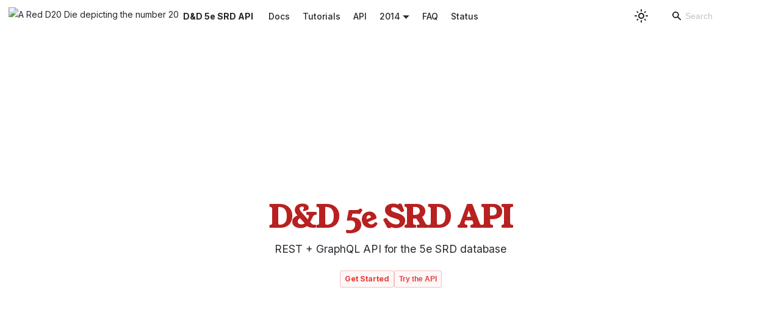

--- FILE ---
content_type: application/javascript; charset=utf-8
request_url: https://5e-bits.github.io/docs/assets/js/a7456010.1ed48990.js
body_size: -367
content:
"use strict";(globalThis.webpackChunkdocs=globalThis.webpackChunkdocs||[]).push([[1235],{88552:s=>{s.exports=JSON.parse('{"name":"docusaurus-plugin-content-pages","id":"default"}')}}]);

--- FILE ---
content_type: application/javascript; charset=utf-8
request_url: https://5e-bits.github.io/docs/assets/js/1df93b7f.d8844bbc.js
body_size: 981
content:
"use strict";(globalThis.webpackChunkdocs=globalThis.webpackChunkdocs||[]).push([[4583],{72158:(e,t,s)=>{s.r(t),s.d(t,{default:()=>x});var a=s(34164),l=s(96540),n=s(28774),i=s(44586),r=s(41894),o=s(51107);const c={apiExample:"apiExample_mIa7",apiUrl:"apiUrl_fpGI",apiSelector:"apiSelector_VjGT",selectorButton:"selectorButton_XqPA",selected:"selected_V0yY",codeBlock:"codeBlock_ZFgQ",visible:"visible_UZ_E",jsonPreview:"jsonPreview_VwcU",loadingState:"loadingState_Mgmn",urlContainer:"urlContainer_psMM",tryItButton:"tryItButton_bOlp"},d={monster:{endpoint:"/api/2014/monsters/owlbear"},item:{endpoint:"/api/2014/equipment/crossbow-heavy"},spell:{endpoint:"/api/2014/spells/fire-bolt"}};var p=s(74848);const u=250;function m(){const[e,t]=(0,l.useState)("monster"),[s,n]=(0,l.useState)(!1),[i,r]=(0,l.useState)(!1),[o,m]=(0,l.useState)(null),[h,b]=(0,l.useState)({}),x=d[e],j=e=>{t(e),n(!1),m(null)};return(0,p.jsxs)("div",{className:c.apiExample,role:"region","aria-label":"API Example",children:[(0,p.jsx)("div",{className:c.apiHeader,children:(0,p.jsxs)("div",{className:c.apiUrl,children:[(0,p.jsxs)("div",{className:c.urlContainer,children:[(0,p.jsx)("code",{children:x.endpoint}),(0,p.jsx)("button",{className:(0,a.A)(c.selectorButton,c.tryItButton),onClick:async()=>{r(!0),m(null),n(!0);try{const t=await fetch(`https://www.dnd5eapi.co${x.endpoint}`);if(!t.ok)throw new Error(`HTTP error! status: ${t.status}`);const s=await t.json();await new Promise(e=>setTimeout(e,u)),b(t=>({...t,[e]:s}))}catch(t){m(t instanceof Error?t.message:"An error occurred while fetching data")}finally{r(!1)}},disabled:i,children:"Try it"})]}),(0,p.jsxs)("div",{className:c.apiSelector,role:"tablist","aria-label":"API content type selector",children:[(0,p.jsx)("button",{role:"tab","aria-selected":"monster"===e,className:(0,a.A)(c.selectorButton,"monster"===e&&c.selected),onClick:()=>j("monster"),children:"monster"}),(0,p.jsx)("button",{role:"tab","aria-selected":"item"===e,className:(0,a.A)(c.selectorButton,"item"===e&&c.selected),onClick:()=>j("item"),children:"item"}),(0,p.jsx)("button",{role:"tab","aria-selected":"spell"===e,className:(0,a.A)(c.selectorButton,"spell"===e&&c.selected),onClick:()=>j("spell"),children:"spell"})]})]})}),(0,p.jsx)("div",{className:(0,a.A)(c.codeBlock,s&&c.visible),role:"tabpanel","aria-label":`${e} API response`,children:i?(0,p.jsx)("div",{className:c.loadingState,children:"Loading..."}):(0,p.jsxs)("pre",{className:c.jsonPreview,children:[o&&`Error: ${o}`,!o&&h[e]&&JSON.stringify(h[e],null,2)]})})]})}const h={heroBanner:"heroBanner_qdFl",buttons:"buttons_AeoN",button:"button_JGCe",gradientBackdrop:"gradientBackdrop_Awgh",noise:"noise_kMLX",apiExampleWrapper:"apiExampleWrapper_EL0M",visible:"visible_pZsL",floatingTextWrapper:"floatingTextWrapper_oAtL"};function b(){const{siteConfig:e}=(0,i.A)(),[t,s]=(0,l.useState)(!1);return(0,p.jsx)("header",{className:(0,a.A)("hero",h.heroBanner),children:(0,p.jsxs)("div",{className:"container",children:[(0,p.jsx)(o.A,{as:"h1",className:"hero__title",children:e.title}),(0,p.jsx)("p",{className:"hero__subtitle",children:e.tagline}),(0,p.jsxs)("div",{className:h.buttons,children:[(0,p.jsx)(n.A,{className:(0,a.A)(h.button,"button"),to:"/docs/introduction",children:"Get Started"}),(0,p.jsx)("button",{className:(0,a.A)(h.button,"button","button--secondary"),onClick:()=>s(!t),"aria-label":t?"Close API example":"Try the API",children:t?"Close":"Try the API"})]}),(0,p.jsx)("div",{className:(0,a.A)(h.apiExampleWrapper,t&&h.visible),children:t&&(0,p.jsx)(m,{})})]})})}function x(){const{siteConfig:e}=(0,i.A)();return(0,p.jsxs)(r.A,{title:"Home",description:e.tagline,children:[(0,p.jsx)(b,{}),(0,p.jsx)("main",{className:h.gradientBackdrop,children:(0,p.jsx)("div",{className:h.noise})})]})}}}]);

--- FILE ---
content_type: application/javascript; charset=utf-8
request_url: https://5e-bits.github.io/docs/assets/js/runtime~main.173910f7.js
body_size: 3783
content:
(()=>{"use strict";var e,a,d,c,f,b={},t={};function r(e){var a=t[e];if(void 0!==a)return a.exports;var d=t[e]={id:e,loaded:!1,exports:{}};return b[e].call(d.exports,d,d.exports,r),d.loaded=!0,d.exports}r.m=b,e=[],r.O=(a,d,c,f)=>{if(!d){var b=1/0;for(i=0;i<e.length;i++){for(var[d,c,f]=e[i],t=!0,o=0;o<d.length;o++)(!1&f||b>=f)&&Object.keys(r.O).every(e=>r.O[e](d[o]))?d.splice(o--,1):(t=!1,f<b&&(b=f));if(t){e.splice(i--,1);var n=c();void 0!==n&&(a=n)}}return a}f=f||0;for(var i=e.length;i>0&&e[i-1][2]>f;i--)e[i]=e[i-1];e[i]=[d,c,f]},r.n=e=>{var a=e&&e.__esModule?()=>e.default:()=>e;return r.d(a,{a:a}),a},d=Object.getPrototypeOf?e=>Object.getPrototypeOf(e):e=>e.__proto__,r.t=function(e,c){if(1&c&&(e=this(e)),8&c)return e;if("object"==typeof e&&e){if(4&c&&e.__esModule)return e;if(16&c&&"function"==typeof e.then)return e}var f=Object.create(null);r.r(f);var b={};a=a||[null,d({}),d([]),d(d)];for(var t=2&c&&e;("object"==typeof t||"function"==typeof t)&&!~a.indexOf(t);t=d(t))Object.getOwnPropertyNames(t).forEach(a=>b[a]=()=>e[a]);return b.default=()=>e,r.d(f,b),f},r.d=(e,a)=>{for(var d in a)r.o(a,d)&&!r.o(e,d)&&Object.defineProperty(e,d,{enumerable:!0,get:a[d]})},r.f={},r.e=e=>Promise.all(Object.keys(r.f).reduce((a,d)=>(r.f[d](e,a),a),[])),r.u=e=>"assets/js/"+({53:"a65f7afd",382:"fd5d3f69",545:"e73018c5",598:"cd17f53f",613:"c57c8e3d",636:"1334a6b9",940:"944a6f01",1049:"4e0d1431",1169:"8e53799d",1235:"a7456010",1297:"2d6b3abf",1307:"415989d6",1358:"852ad0b5",1378:"4998527c",1488:"ac3cc3f5",1621:"9a539b0e",1625:"92852ade",1635:"daa8ef3b",1899:"5043549d",1932:"ddff8a46",2138:"1a4e3797",2178:"4def2e36",2256:"11b43341",2309:"98ff8580",2484:"bdef5384",2589:"d1a9398a",2597:"c5b3f5ce",2627:"71c3de18",2917:"2be17892",3027:"ea4c02b1",3105:"001c3fda",3138:"61cee229",3162:"20bf0014",3190:"8f6ee0c6",3347:"b5257597",3359:"a8dfb490",3437:"8e1b9ec5",3576:"f8b89776",3633:"792c8e11",4006:"35c21b4c",4243:"ae15d4dd",4574:"1e3dcad6",4583:"1df93b7f",4819:"df53a957",4921:"138e0e15",4951:"4d9dc338",5359:"90e0e748",5437:"077a73ed",5503:"e6ba45fe",5662:"43b426c9",5742:"aba21aa0",5799:"7c524999",5850:"9c8fcee4",5884:"b2a6176d",5899:"a09c2993",5900:"99171cef",6231:"cc2a131f",6250:"ba9403f8",6383:"ad91f0ad",6437:"3be85702",6473:"4c5e977b",6619:"3d50c95e",6927:"a080d2bc",6979:"c60b12b2",7098:"a7bd4aaa",7243:"46aa36fa",7338:"ed21a9b1",8070:"0480b142",8101:"91ee6e85",8206:"7d1f3145",8289:"8b1e677f",8317:"7c914a69",8401:"17896441",8635:"c65e29b0",8926:"c2c0fda6",9048:"a94703ab",9117:"75a4143c",9180:"20aea505",9390:"9a7383b0",9405:"9167f20a",9525:"bf1307fc",9536:"0d2c3858",9647:"5e95c892",9840:"85848f1c",9947:"344736af",9951:"10aca893"}[e]||e)+"."+{53:"1994f356",165:"fff4bec1",291:"a9d16ea0",382:"0f9e00e6",489:"95bafa41",545:"b4fdad9f",598:"34ab39c7",613:"5fa0d892",617:"6d001882",636:"3d4db1ec",900:"9e61d7ff",940:"ee99f3d2",1e3:"56fb64de",1049:"817bd5c0",1169:"6858f2a1",1203:"e2b2e42b",1235:"1ed48990",1297:"1bf19fb8",1307:"15f1110a",1358:"03646ecf",1378:"2bac9f50",1488:"b0955f72",1621:"8cb98dbb",1625:"565982b7",1635:"d8691251",1741:"d5346cea",1746:"99717298",1899:"96ffca3d",1932:"2aa2654d",2130:"dc8e26e2",2138:"83ec46d5",2178:"78ca29b3",2237:"3cb3ec0e",2256:"e1d09a98",2279:"a3600f92",2291:"e20e3b0a",2309:"e69cf872",2325:"8d5ea408",2334:"1d81fc96",2484:"832c74a9",2589:"4d7ddd45",2597:"0274ba04",2627:"db7abd0e",2821:"bd5e7898",2917:"8c22730a",3027:"9ed7b2e5",3105:"7055553d",3138:"a3273dfc",3162:"4c570adb",3190:"82328953",3347:"59d7d19a",3359:"a2b81db4",3437:"3f4f8100",3477:"02a27b1f",3488:"5b9d1a9b",3490:"24067e8b",3576:"cb32c40a",3624:"a86e154a",3633:"70eb4846",3815:"e17644c1",3842:"1d85a50f",4006:"700d54aa",4243:"486d6dc4",4250:"1cc40866",4379:"1f436998",4574:"a610a6dd",4583:"d8844bbc",4616:"78241031",4802:"5daff369",4809:"bc300277",4819:"422cc347",4921:"8f77a57c",4951:"00e55d65",4981:"c23e10bb",5359:"bbefb68c",5437:"b96c7357",5480:"1166b1c8",5503:"427c4ad7",5662:"fe670475",5741:"7dda7174",5742:"05e67f11",5799:"07fb2c64",5850:"9841730d",5884:"77f96cb1",5899:"c5b26b58",5900:"f2e3f7f6",5901:"c47593aa",5955:"b054da40",5996:"4c36f762",6231:"7f9ed838",6241:"e66fc359",6250:"ca4c6d1d",6319:"ffb5978b",6366:"ba8977a9",6383:"f2663ae2",6437:"d85b20fe",6473:"d85a69eb",6567:"0db540e8",6619:"54dd4d28",6927:"21cd522c",6979:"3474eee4",6992:"37b245bf",7098:"aeac2f42",7243:"4005abd9",7338:"56d0e831",7592:"4d1daf60",7873:"0be60c3e",7928:"805b7ce3",8070:"5ff2ae05",8101:"42886c9b",8142:"8f3e07b0",8206:"5bd280a9",8249:"be7938da",8289:"cc1bd348",8317:"443bbf6d",8401:"20ad8d67",8635:"7e24d4d8",8731:"6e809807",8756:"d54e5c33",8926:"5674152b",9032:"e044823b",9048:"d2e30ea3",9117:"aba0cd08",9180:"e7feac6f",9390:"12348fa8",9405:"8a61acc5",9412:"4a445ad3",9510:"60c819fd",9525:"c48bab79",9536:"d75449c2",9647:"94ddd011",9717:"a263da05",9840:"448e9c3d",9947:"b3b76f53",9951:"8c6a5d7b"}[e]+".js",r.miniCssF=e=>{},r.g=function(){if("object"==typeof globalThis)return globalThis;try{return this||new Function("return this")()}catch(e){if("object"==typeof window)return window}}(),r.o=(e,a)=>Object.prototype.hasOwnProperty.call(e,a),c={},f="docs:",r.l=(e,a,d,b)=>{if(c[e])c[e].push(a);else{var t,o;if(void 0!==d)for(var n=document.getElementsByTagName("script"),i=0;i<n.length;i++){var l=n[i];if(l.getAttribute("src")==e||l.getAttribute("data-webpack")==f+d){t=l;break}}t||(o=!0,(t=document.createElement("script")).charset="utf-8",r.nc&&t.setAttribute("nonce",r.nc),t.setAttribute("data-webpack",f+d),t.src=e),c[e]=[a];var u=(a,d)=>{t.onerror=t.onload=null,clearTimeout(s);var f=c[e];if(delete c[e],t.parentNode&&t.parentNode.removeChild(t),f&&f.forEach(e=>e(d)),a)return a(d)},s=setTimeout(u.bind(null,void 0,{type:"timeout",target:t}),12e4);t.onerror=u.bind(null,t.onerror),t.onload=u.bind(null,t.onload),o&&document.head.appendChild(t)}},r.r=e=>{"undefined"!=typeof Symbol&&Symbol.toStringTag&&Object.defineProperty(e,Symbol.toStringTag,{value:"Module"}),Object.defineProperty(e,"__esModule",{value:!0})},r.nmd=e=>(e.paths=[],e.children||(e.children=[]),e),r.p="/docs/",r.gca=function(e){return e={17896441:"8401",a65f7afd:"53",fd5d3f69:"382",e73018c5:"545",cd17f53f:"598",c57c8e3d:"613","1334a6b9":"636","944a6f01":"940","4e0d1431":"1049","8e53799d":"1169",a7456010:"1235","2d6b3abf":"1297","415989d6":"1307","852ad0b5":"1358","4998527c":"1378",ac3cc3f5:"1488","9a539b0e":"1621","92852ade":"1625",daa8ef3b:"1635","5043549d":"1899",ddff8a46:"1932","1a4e3797":"2138","4def2e36":"2178","11b43341":"2256","98ff8580":"2309",bdef5384:"2484",d1a9398a:"2589",c5b3f5ce:"2597","71c3de18":"2627","2be17892":"2917",ea4c02b1:"3027","001c3fda":"3105","61cee229":"3138","20bf0014":"3162","8f6ee0c6":"3190",b5257597:"3347",a8dfb490:"3359","8e1b9ec5":"3437",f8b89776:"3576","792c8e11":"3633","35c21b4c":"4006",ae15d4dd:"4243","1e3dcad6":"4574","1df93b7f":"4583",df53a957:"4819","138e0e15":"4921","4d9dc338":"4951","90e0e748":"5359","077a73ed":"5437",e6ba45fe:"5503","43b426c9":"5662",aba21aa0:"5742","7c524999":"5799","9c8fcee4":"5850",b2a6176d:"5884",a09c2993:"5899","99171cef":"5900",cc2a131f:"6231",ba9403f8:"6250",ad91f0ad:"6383","3be85702":"6437","4c5e977b":"6473","3d50c95e":"6619",a080d2bc:"6927",c60b12b2:"6979",a7bd4aaa:"7098","46aa36fa":"7243",ed21a9b1:"7338","0480b142":"8070","91ee6e85":"8101","7d1f3145":"8206","8b1e677f":"8289","7c914a69":"8317",c65e29b0:"8635",c2c0fda6:"8926",a94703ab:"9048","75a4143c":"9117","20aea505":"9180","9a7383b0":"9390","9167f20a":"9405",bf1307fc:"9525","0d2c3858":"9536","5e95c892":"9647","85848f1c":"9840","344736af":"9947","10aca893":"9951"}[e]||e,r.p+r.u(e)},(()=>{r.b="undefined"!=typeof document&&document.baseURI||self.location.href;var e={5354:0,1869:0};r.f.j=(a,d)=>{var c=r.o(e,a)?e[a]:void 0;if(0!==c)if(c)d.push(c[2]);else if(/^(1869|5354)$/.test(a))e[a]=0;else{var f=new Promise((d,f)=>c=e[a]=[d,f]);d.push(c[2]=f);var b=r.p+r.u(a),t=new Error;r.l(b,d=>{if(r.o(e,a)&&(0!==(c=e[a])&&(e[a]=void 0),c)){var f=d&&("load"===d.type?"missing":d.type),b=d&&d.target&&d.target.src;t.message="Loading chunk "+a+" failed.\n("+f+": "+b+")",t.name="ChunkLoadError",t.type=f,t.request=b,c[1](t)}},"chunk-"+a,a)}},r.O.j=a=>0===e[a];var a=(a,d)=>{var c,f,[b,t,o]=d,n=0;if(b.some(a=>0!==e[a])){for(c in t)r.o(t,c)&&(r.m[c]=t[c]);if(o)var i=o(r)}for(a&&a(d);n<b.length;n++)f=b[n],r.o(e,f)&&e[f]&&e[f][0](),e[f]=0;return r.O(i)},d=globalThis.webpackChunkdocs=globalThis.webpackChunkdocs||[];d.forEach(a.bind(null,0)),d.push=a.bind(null,d.push.bind(d))})()})();